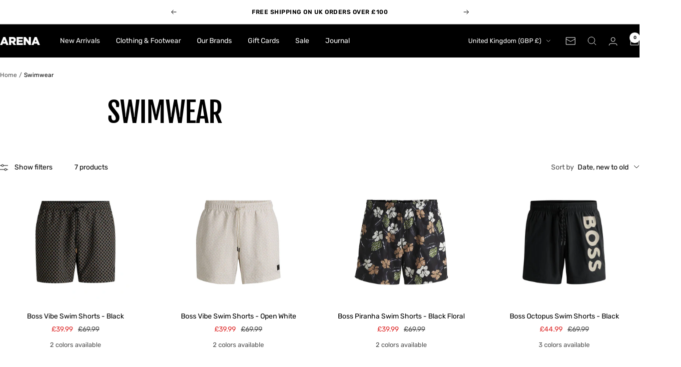

--- FILE ---
content_type: text/javascript
request_url: https://www.arenamenswear.com/cdn/shop/t/119/assets/custom.js?v=167639537848865775061756986284
body_size: -702
content:
//# sourceMappingURL=/cdn/shop/t/119/assets/custom.js.map?v=167639537848865775061756986284
